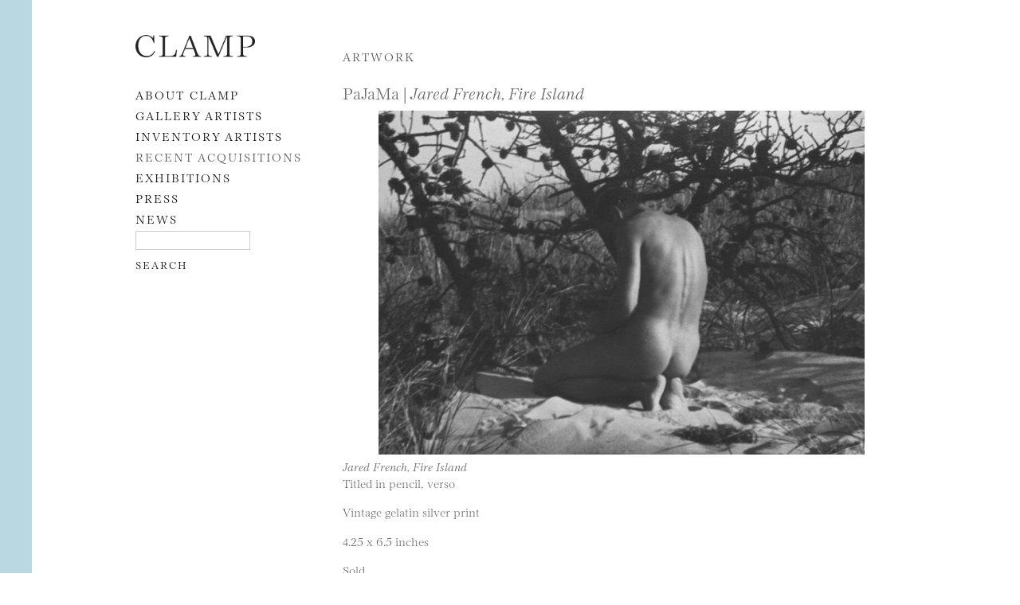

--- FILE ---
content_type: text/css; charset=UTF-8
request_url: https://clampart.com/wp-content/themes/clampart2011/style-new-1731949617.css
body_size: 5173
content:
/* bigflannel icon font - fontello
-------------------------------------------------- */

@font-face {
  font-family: 'bigflannel-icon';
  src: url('fonts/bigflannel-icon.eot?76000669');
  src: url('fonts/bigflannel-icon.eot?76000669#iefix') format('embedded-opentype'),
       url('fonts/bigflannel-icon.woff2?76000669') format('woff2'),
       url('fonts/bigflannel-icon.woff?76000669') format('woff'),
       url('fonts/bigflannel-icon.ttf?76000669') format('truetype'),
       url('fonts/bigflannel-icon.svg?76000669#bigflannel-icon') format('svg');
  font-weight: normal;
  font-style: normal;
}
/* Chrome hack: SVG is rendered more smooth in Windozze. 100% magic, uncomment if you need it. */
/* Note, that will break hinting! In other OS-es font will be not as sharp as it could be */
/*
@media screen and (-webkit-min-device-pixel-ratio:0) {
  @font-face {
    font-family: 'bigflannel-icon';
    src: url('../font/bigflannel-icon.svg?76000669#bigflannel-icon') format('svg');
  }
}
*/

 [class^="icon-"]:before, [class*=" icon-"]:before {
  font-family: "bigflannel-icon";
  font-style: normal;
  font-weight: normal;
  speak: none;

  display: inline-block;
  text-decoration: inherit;
  width: 1em;
  margin-right: .2em;
  text-align: center;
  /* opacity: .8; */

  /* For safety - reset parent styles, that can break glyph codes*/
  font-variant: normal;
  text-transform: none;

  /* fix buttons height, for twitter bootstrap */
  line-height: 1em;

  /* Animation center compensation - margins should be symmetric */
  /* remove if not needed */
  margin-left: .2em;

  /* you can be more comfortable with increased icons size */
  /* font-size: 120%; */

  /* Font smoothing. That was taken from TWBS */
  -webkit-font-smoothing: antialiased;
  -moz-osx-font-smoothing: grayscale;

  /* Uncomment for 3D effect */
  /* text-shadow: 1px 1px 1px rgba(127, 127, 127, 0.3); */
}

.icon-phone:before { content: '\e800'; } /* '' */
.icon-location:before { content: '\e801'; } /* '' */
.icon-plus-circled:before { content: '\e802'; } /* '' */
.icon-cancel-circled:before { content: '\e803'; } /* '' */
.icon-th:before { content: '\e804'; } /* '' */
.icon-mail:before { content: '\e805'; } /* '' */
.icon-search:before { content: '\e806'; } /* '' */
.icon-info-circled:before { content: '\e807'; } /* '' */
.icon-link-ext:before { content: '\f08e'; } /* '' */
.icon-twitter:before { content: '\f099'; } /* '' */
.icon-facebook:before { content: '\f09a'; } /* '' */
.icon-menu:before { content: '\f0c9'; } /* '' */
.icon-gplus:before { content: '\f0d5'; } /* '' */
.icon-linkedin:before { content: '\f0e1'; } /* '' */
.icon-angle-circled-left:before { content: '\f137'; } /* '' */
.icon-angle-circled-right:before { content: '\f138'; } /* '' */
.icon-angle-circled-up:before { content: '\f139'; } /* '' */
.icon-angle-circled-down:before { content: '\f13a'; } /* '' */
.icon-instagram:before { content: '\f16d'; } /* '' */
.icon-tumblr:before { content: '\f173'; } /* '' */
.icon-pinterest:before { content: '\f231'; } /* '' */

/* bigflannel Theme web font
/* main-font-loaded class added to body tag after load managed by fontfaceobserver js
-------------------------------------------------- */

@font-face {
  font-family: 'Kolektiv';
  src: url('fonts/Kolektiv-Light.eot'); /* IE9 Compat Modes */
  src: url('fonts/Kolektiv-Light.eot?#iefix') format('embedded-opentype'), /* IE6-IE8 */
       url('fonts/Kolektiv-Light.woff2') format('woff2'), /* Super Modern Browsers */
       url('fonts/Kolektiv-Light.woff') format('woff'); /* Modern Browsers */
  font-style: normal;
  font-weight: 300;
}
@font-face {
  font-family: 'Kolektiv';
  src: url('fonts/Kolektiv-LightItalic.eot'); /* IE9 Compat Modes */
  src: url('fonts/Kolektiv-LightItalic?#iefix') format('embedded-opentype'), /* IE6-IE8 */
       url('fonts/Kolektiv-LightItalic.woff2') format('woff2'), /* Super Modern Browsers */
       url('fonts/Kolektiv-LightItalic.woff') format('woff'); /* Modern Browsers */
  font-style: italic;
  font-weight: 300;
}
@font-face {
  font-family: 'Kolektiv';
  src: url('fonts/Kolektiv-Bold.eot'); /* IE9 Compat Modes */
  src: url('fonts/Kolektiv-Bold?#iefix') format('embedded-opentype'), /* IE6-IE8 */
       url('fonts/Kolektiv-Bold.woff2') format('woff2'), /* Super Modern Browsers */
       url('fonts/Kolektiv-Bold.woff') format('woff'); /* Modern Browsers */
  font-style: normal;
  font-weight: 700;
}

/* =HTML5 fixes
-------------------------------------------------------------- */

article,aside,details,figcaption,figure,footer,header,hgroup,menu,nav,section {
	display: block;
}
nav ul {
	list-style: none;
}

/* =Structure
-------------------------------------------------------------- */

/* Always force a scrollbar in non-IE, makes page hold itself better */
html {
	overflow-y: scroll;
	overflow-x: hidden;;
	width: 100%;
}
#left-line {
	position: fixed;
	top: 0px;
	left: 0px;
	width: 10px;
	background-color: #B9D8E2;
	height: 2000px;
}
#right-line {
	position: fixed;
	top: 0px;
	right: 0px;
	width: 10px;
	background-color: #6D6F71;
	height: 2000px;
}
body {
	font-family: serif;
	margin: 30px 0px 0px 0px;
	color: #666666;
	line-height: 1.4;
	font-size: .96em;
	background-color: #ffffff;
	width: 100%;
}
body.main-font-loaded {
  font-family: 'Kolektiv', serif;
  weight: 300;
}
.main-font-loaded blockquote p {
  font-family: 'Kolektiv', serif;
  weight: 300;
  font-style: italic;
}
li {
	list-style-type: none;
}
a {
	color: #000000;
	text-decoration: none;
	outline: 0; /* removes dotted line in Firefox */
}
a:hover {
	color: #666666;
}
h1,
.h1 {
	font-size: 1.4em;
	margin: 8px 0px 8px 0px;
	font-weight: normal;
}
h2,
.h2 {
	font-size: 1.2em;
	margin: 8px 0px 8px 0px;
	font-weight: normal;
}
h3,
.h3 {
	font-weight: normal;
}
.main-font-loaded em {
  font-family: 'Kolektiv', serif;
  weight: 300;
  font-style: italic;
}
#page {
	width: 980px;
	margin: 0px auto;
}
/*img {
	width: 100%;
	height: auto;
}*/
/* header tag */
/*#branding {
	width: 260px;
}*/
#main {
	position: relative;
	padding: 0px 0px 0px 20px;
}
#primary {
	width: 700px;
	min-height: 500px;
  float: right;
}
#primary.image-attachment {
	width: 960px;
	min-height: 500px;
}
#secondary {
  position: fixed;
  width: 260px;
}
.attachment #secondary {
	position: relative;
}
#colophon {
	clear: both;
	display: block;
	width: 100%;
  text-align: right;
	margin:  20px 0px 0px 20px;
	padding: 50px 0px 150px 0px;
}
#left {
	width: 45%;
	float: left;
	padding: 0px 20px 0px 0px;
}
#right {
	width: 45%;
	float: right;
	padding: 0px 20px 0px 0px;
}






/* WORKING HERE - target .category.category-inventory */
.category.category-gallery-artist article,
.category.category-artist-in-inventory article,
.category .category-artist-alphabet article {
	display: inline-block;
	width: 30.5%;
	margin: 0 .8% .6em 0;
	vertical-align: top;
}
.category.category-gallery-artist article img,
.category.category-artist-in-inventory article img,
.category .category-artist-alphabet img,
.category.category-inventory img  {
	width: 100%;
	height: auto;
	vertical-align: top;
}
.clear-both {
	clear: both;
}






/* artist category page nav */
.artist-page-nav {
	clear: both;
	width: 90%;
	padding: 10px 20px 0px 20px;
}
#nav-below {
	clear: both;
}
.nav-next, #content nav .nav-next {
	float: left;
	width: 50%;
	text-align: left;
}
.nav-previous, #content nav .nav-previous {
	float: right;
	width: 50%;
	text-align: right;
}

/* =Header
-------------------------------------------------------------- */

#nav-icon {
	display: none;
}
#secondary ul {
	margin: 2em 0 0 0;
	padding: 0 0 0 0;
}
.widget_extended-categories .widget-title {
	display: none;
}
#searchsubmit, #submit {
    margin: 5px 1px 0px 0px;
    text-align: left;
}
hgroup {
	height: 47px;
}
#logo-image-header {
  width: 150px;
  height: auto;
}
#logo-image-header {
	margin: 14px 0px 0px 0px;
}
.attachment #logo-image-header {
	display: inline-block;
	margin: 0px 0px 0px 0px;
}
#logo-wide {
	margin: 14px 0px 0px 0px;
}
#logo-image-footer {
	margin: 30px 0px 0px 0px;
  width: 150px;
  height: auto;
}
.logo-image-footer-div {
	margin: 0px 0px 5px 0px;
}
#site-description {
	display: none;
}
.attachment #access {
	display: none;
}

/* =Menus
-------------------------------------------------------------- */

#access, #sidebar-blog, #sidebar-about, #sidebar-artists, #sidebar-year {
	padding: 0px 30px 0px 0px;
}
#sidebar-about {
	margin: 50px 0px 0px 0px;
	line-height: 1.7em;
}
#access, .widget_extended-categories,
.shortcode_widget {
	text-transform: uppercase;
	letter-spacing: 2px;
}
#access ul {
}
#access li,
.widget_extended-categories li,
.shortcode_widget li {
	margin: 0px 0px 5px 0px;
}
#access a,
.widget_extended-categories a,
.shortcode_widget a {
	color: #000000;
}
#access a:hover,
.widget_extended-categories a:hover
.shortcode_widget a:hover {
	color: #666666;
}
/* keep the chosen nav category highlighted */
#access .current-menu-item a,
#access .current-post-ancestor a,
.widget_extended-categories .current-menu-item,
.widget_extended-categories .current-post-ancestor a,
.widget_extended-categories .current-cat a,
.shortcode_widget .current-menu-item,
.shortcode_widget .current-post-ancestor a,
.shortcode_widget .current-cat a {
	color: #4c4c4c;
}
.widget_extended-categories .widget-title {
	visibility: hidden;
}
.smaller-font {
	font-size: .8em;
}

/* =Content
-------------------------------------------------------------- */

#content {
	margin: 0px 0px 0px 0px;
}
.image-attachment #content {
	margin: 0px 0px 0px 0px;
}
/* make static titles caps */
.title-caps {
	text-transform: uppercase;
	font-size: 1em;
	color: #4c4c4c;
	letter-spacing: 2px;
	margin: 30px 0px 20px 0px;
}
.separator {
	height: 25px;
}
.meta-nav {
	text-transform: uppercase;
	font-size: 1em;
	letter-spacing: 2px;
}
/* make category and page titles align with top of page */
.category-artists .page-header h1, .category-press .page-header h1, .category-press .page-header h3, .category-artist-alphabet .page-header h1, .attachment h1 {
	margin-top: 0px;
}
.main-font-loaded article.post.category-inventory .entry-title,
.main-font-loaded article.post.category-gallery .entry-title,
.main-font-loaded article.attachment .entry-title,
.main-font-loaded article.post.category-exhibitions .entry-title,
.main-font-loaded article.post.category-primary .entry-title,
.main-font-loaded article.post.category-secondary .entry-title,
.main-font-loaded article.post.category-next .entry-title,
.main-font-loaded article.post.category-upcoming .entry-title,
.main-font-loaded article.post.category-past .entry-title,
.main-font-loaded article.post.category-past .entry-title,
.main-font-loaded span.entry-title  {
  font-family: 'Kolektiv', serif;
  weight: 300;
  font-style: italic;
}
/* make artists category page titles smaller */
.category-artists h1.entry-title,
.category-gallery-artist h1.entry-title,
.category-gallery-artist h2.entry-title,
.category-artist-in-inventory h1.entry-title,
.category-artist-in-inventory h2.entry-title,
.category-press h1.entry-title,
.category-press h2.entry-title,
.category-press h3.entry-title,
.search-results h1.entry-title,
.category-artist-alphabet h1.entry-title {
	font-size: 1em;
	margin: 5px 0px 5px 0px;
}
/* make search results page titles smaller */
.search-results h1.entry-title {
	font-size: 1.2em;
}
/* reduce the spacing for the press page */
.category-press h1.entry-title {
	margin: 10px 0px 0px 0px;
}
/* make series titles italic */
.main-font-loaded article.post.category-art-series .entry-title {
  font-family: 'Kolektiv', serif;
  weight: 300;
  font-style: italic;
}
/* make entry meta data on category and post pages smaller */
.entry-meta {
	font-size: .9em;
}
/* exhibitions page slideshow */
#slideshow-element {
	text-align: center;
}
/* image page image */
#large-image {
	text-align: center;
}
.attachment-large {
	visibility: hidden;
	max-height: 0px;
	max-width: 0px;
}
.attachment .entry-attachment {
	margin: 1.4em 0 0 0;
}
/* image page first paragraph after title after image */
.entry-content p:first-child {
	margin-top: 0px;
}
/* image slider */
.image-slider {
	width: 700px;
	max-height: 785px;
	margin: 10px 0px 0px 0px;
	overflow: hidden;
}
#slider1 {
	display: none;
}
#slider-controls {
	margin: 10px 0px 0px 0px;
	text-align: center;
	line-height: 2em;
}
#slider-inner {
	display: inline-block;
}
#slider-controls li {
	display: inline;
	float: left;
	margin: 0px 8px 0px 0px;
}
.current-slide {
	color: #36BBCE;
}
.divider {
	color: #AAAAAA;
	font-size: .5em;
	position: relative;
	top: -2px;
}
#slider-prev, #slider-next {
	font-size: 2em;
	position: relative;
	top: -1px;
}
.slider ul {
	padding: 0;
	margin: 0;
}
.page-list {
	margin-bottom: 15px;
}
.header-float {
	display: inline;
	float: left;
}
/* hide the comments HTML advice */
#respond .form-allowed-tags {
	display: none;
}
#comments-title, #reply-title {
	margin: 30px 0px 0px 0px;
}
.comment footer, .reply {
	font-size: .8em;
}
.commentlist li {
	margin:  10px 0px 0px 0px;
}
ol {
	-webkit-margin-before: 0em;
	-webkit-margin-after: 0em;
	-webkit-margin-start: 0px;
	-webkit-margin-end: 0px;
	-webkit-padding-start: 0px;
}
.addthis_toolbox {
	margin:  7px 0px 0px 0px;
	font-size: .9em;
}
/* space blog posts on blog category page */
.category-blog article {
	margin:  0px 0px 60px 0px;
}
.edit-link {
	margin: 10px 0px 0px 0px;
	display: block;
}
.on-page {
	margin: 0px 0px 5px 0px;
}
/* the about page image */
.wp-image-8880 {
	margin-bottom: 20px;
}
.category-addthis {
	padding: 5px 0px 0px 0px;
	clear:  both;
}
.button {
	display: inline-block;
	margin: 20px 0 0 0;
	padding: 10px 15px 10px 15px;
	background-color: #cccccc;
	border: 1px solid #bbbbbb;
}

/* =Thumbnails and Slideshow
-------------------------------------------------------------- */
.thumbnail-container ul,
.swiper-container ul  {
	margin: 0 0 2em 0;
	padding: 0 0 0 0;
}
.thumbnail-container .entry-title {
	font-size: 1em;
	margin: 0 0px 9px 0px;
}
.thumbnail-container li  {
	margin: 0 .8% 0 0;
	display: inline-block;
	width: 31%;
	vertical-align: top;
}
.thumbnail-container li img {
	width: 100%;
	height: auto;
}
.swiper-container {
	display: none;
	text-align: center;
}
.swiper-wrapper {
	align-items: center;
}
img.size-auto,
img.size-full,
img.size-large,
img.size-medium,
.attachment img,
.widget-area img {
	max-height: 60vh;
	width: auto;
}
.swiper-container .entry-title {
	margin: 15px 0 0 0;
}
.swiper-pagination {
	bottom: 0px !important;
}
/* option for a black arrow */
/* .swiper-button-prev {
	background-image: url("[data-uri]") !important;
} */
.swiper-button-next,
.swiper-button-prev {
	top: 40% !important;
	height: 30px !important;
}
.swiper-button-next,
.swiper-button-prev {
	display: none;
}
.swiper-container:hover .swiper-button-next,
.swiper-container:hover .swiper-button-prev {
	display: block !important;
}
.main-font-loaded  .info-button {
	display: inline-block;
	/* margin: 0 0 0 1em; */
	visibility: hidden;
  font-family: 'Kolektiv', serif;
  weight: 300;
	color: ##4c4c4c;
}
.swiper-container li:hover .info-button {
	visibility: visible;
}
.back-to-thumbnails {
	display: none;
	margin: 5px 0 10px 0;
	text-align: center;
}
@media (max-width: 1000px) {
	.swiper-container:hover .swiper-button-next,
	.swiper-container:hover .swiper-button-prev {
		display: block !important;
	}
}
@media (max-width: 780px) {
	.swiper-container:hover .swiper-button-next,
	.swiper-container:hover .swiper-button-prev {
		display: none !important;
	}
}
@media (max-width: 480px) {
	.thumbnail-container li  {
		margin: 0 1% 0 0;
		display: inline-block;
		width: 48%;
	}
	.thumbnail-container .entry-title {
		font-size: .875em;
	}
	.back-to-thumbnails {
		margin: 5px 0 20px 0;
	}
}

/* =Images
-------------------------------------------------------------- */

.image-align-left {
	display: inline;
	float: left;
	margin: 0px 10px 10px 0px;
}
.blog-category-image {
	margin: 10px 20px 0px 0px;
}

/* =Forms
-------------------------------------------------------------- */

widget widget_search {
	float: right;
}
input#s {
	margin: 0 0 0 0;
}

/* =Comments
-------------------------------------------------------------- */


/* =Widgets
-------------------------------------------------------------- */


/* =Footer
-------------------------------------------------------------- */

.share h6 {
  margin: 1em 0 .4em 0;
  font-weight: 300;
}
.share ul {
	padding: 0 0 0 0;
}
.share li {
	display: inline-block;
	margin: 0 0 0 .4em;
  font-size: 1.4em;
}
.share a {
  color: #999999;
}
.share a:hover {
	color: #333333;
}
#footer-contact {
	font-size: .875em;
	line-height: 1.5em;
}
#footer-rights {
	margin: 25px 0px 0px 0px;
	width: 230px;
	float: right;
	text-align: right;
	font-size: .75em;
	line-height: 1.5em;
	color: #4c4c4c;
}

/* =New CSS by bigflannel
-------------------------------------------------------------- */

/* make width 330 for 2 column */
.post-with-thumbnail {
	display: inline;
	float: left;
	margin: 0px 10px 17px 0px;
	width: 680px;
}
.post-with-thumbnail .wp-post-image {
	/* max-height: 80px; */
	max-width: 80px;
	height: auto;
	margin: 6px 10px 10px 0px;
}
.press-thumb {
	margin: 6px 10px 10px 0px;
	max-width: 85%;
	height: auto;
}
.press-single-thumb {
	/* max-height: 80px; */
	max-width: 160px;
	height: auto;
	margin: 6px 10px 10px 0px;
}
.post-with-thumbnail .entry-name {
	font-size: 1.2em;
	display: inline;
	float: left;
}
.post-without-thumbnail .entry-name {
	font-size: 1.2em;
}
.post-without-thumbnail p {
	margin: 0 0 0 0;
}
.post-type {
	text-transform: uppercase;
	font-size: .8em;
	color: #4c4c4c;
	letter-spacing: 2px;
}
.post-with-thumbnail .entry-artist {
	font-size: 1.2em;
}
.post-with-thumbnail .entry-title {
	font-size: 1.2em;
}
.post-with-thumbnail .entry-title-small {
	font-size: 1em;
}
.post-without-thumbnail .entry-excerpt p,
.post-with-thumbnail .entry-excerpt p,
.press-date {
	font-size: .8em;
	margin: 0px 0px 20px 0px;
}
.image-press-date {
	margin: 0px 0px 0px 120px;
}
.post-with-thumbnail .entry-permalink {
	font-size: .8em;
	text-transform: uppercase;
}
.post-with-thumbnail .entry-thumbnail, .column-post-with-thumbnail .entry-thumbnail {
	width: 110px;
	display: inline;
	float: left;
	text-align: center;
	min-height: 75px;
}
/*.lead-image {
	width: 700px;
	text-align: left;
}*/

/* remove indent from unordered lists on about page */
.page-id-2 ul {
	margin: 2em 0 0 0;
	padding: 0 0 0 0;
}

/* add spacing below an artist page at the top of a search return */
.artist-search {
	padding: 0 0 2em 0;
}

/* have amended page header tags for SEO, so some additional css needed */
h3.title-caps,
h4.title-caps {
  font-weight: 400;
}


/* =New CSS by bigflannel
-------------------------------------------------------------- */

@media print {
	#access, #search-3 {
		display: none;
	}
	hgroup {
		float: right;
	}
}

@media (max-width: 1000px) {
	/* =For mobile and tablet
	-------------------------------------------------------------- */
	html {
		padding:  0px 0px 0px 0px;
	}
	body {
		margin: 20px 0 0 0;
	}
	img {
		display: block;
		margin: 0 auto;
	}
	#page {
		width: 100%;
		margin: 0 0 0 0;
	}
	#main {
		padding:  0px 20px 0px 20px;
	}
	#primary {
		min-height: 1000px;
	}
	#primary {
		width: 100%;
		min-height: 500px;
	}
	#primary.image-attachment {
		width: 100%;
		min-height: 500px;
	}
	#secondary {
		width: 100%;
		position: relative;
		text-align: left;
		top: 0;
		left: 0;
	}
	#secondary aside {
		display: none;
	}
	#access {
		display: none;
	}
	.attachment #secondary {
		top: 0;
	}
	#branding {
		width: 100%;
	}
	#nav-icon {
		display: inline-block;
		margin: 0px 20px 0px 0px;
		width: 20px;
		height: auto;
		cursor: pointer;
    float: right;
	}
	#left-line {
		width: 0px;
	}
	.category-artists .page-header h1,
	.category-gallery-artist .page-header h1,
	.category-artist-in-inventory .page-header h1,
	.category-press .page-header h1,
	.category-artist-alphabet .page-header h1,
	.attachment h1 {
	    margin-top: 30px;
	}
	#left,
	#right {
		width: 100%;
		float: none;
		padding: 0 0 0 0;
	}
	.image-slider {
		width: 100%;
	}
	.post-without-thumbnail,
	.post-with-thumbnail {
		width: 100%;
	}
	#colophon {
		margin:  0 20px 0px 20px;
    text-align: left;
	}
  .share li {
  	margin: 0 .4em 0 0;
  }
  #footer-rights {
    padding: 0 0 0 0;
    float: none;
    text-align: left;
  }
}
@media (max-width: 780px) {
	.category.category-gallery-artist article,
	.category.category-artist-in-inventory article,
	.category .category-artist-alphabet article {
		width: 48%;
		margin: 0 1% .6em 0;
	}
}
@media (max-width: 480px) {
  #nav-icon {
		margin: 0px 0px 0px 0px;
	}
	#logo-image-header {
		width: 120px;
	}
/*	.category.category-gallery-artist article {
		width: 100%;
		margin: 0 0 .6em 0;
	}*/
	#footer-rights {
		width: 92%;
		padding: 0 0 0 0;
	}
	#footer-contact {
		width: 92%;
		float: none;
		padding: 0 4% 0 0;
	}
}

@media (max-width: 1000px) {
}
@media (max-width: 780px) {
}
@media (max-width: 480px) {
}
